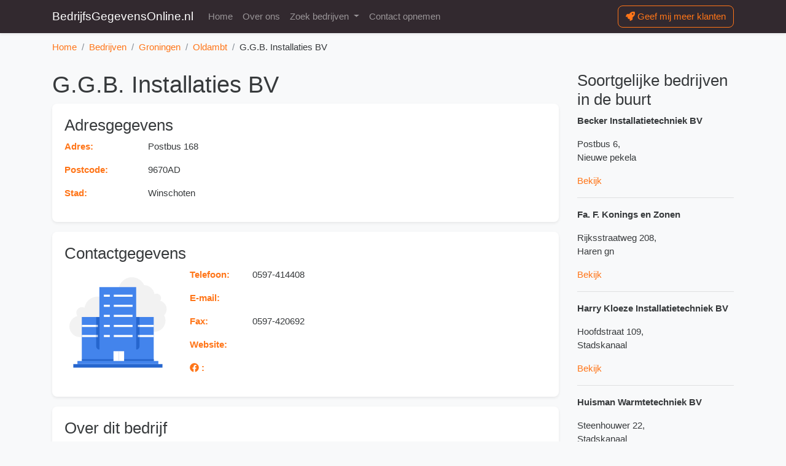

--- FILE ---
content_type: text/html; charset=UTF-8
request_url: https://www.bedrijfsgegevensonline.nl/bedrijven/groningen/oldambt/294250405-ggb-installaties-bv
body_size: 3760
content:
<!doctype html >
<html lang="nl" class="h-100">
<head>
    <meta charset="utf-8">
    <meta name="viewport" content="width=device-width, initial-scale=1, shrink-to-fit=no"/>
    <link rel="stylesheet" href="/css/gids.css?id=db9012cea56b9d15f43c"/>
    <title>
        G.G.B. Installaties BV in Winschoten
    </title>
    <script src="https://kit.fontawesome.com/f98efc008d.js" crossorigin="anonymous" async></script>
    <link rel="icon" href="https://www.bedrijfsgegevensonline.nl/images/favicon.png"/>
    <meta name="maps-key" id="maps-key" content="AIzaSyDGskMs-Pluyj2wilBk1780ZGMDVnxjrnc"/>
    <link rel="canonical" href="https://www.bedrijfsgegevensonline.nl/bedrijven/groningen/oldambt/294250405-ggb-installaties-bv"/>
    <meta name="description" content="Alle gegevens van G.G.B. Installaties BV in Winschoten"/>
    <link rel="preload" as="script" href="/js/gids.js?id=433c8bb536c10774f295"/>
    <script>
        window.dataLayer = [];
                window.dataLayer.push({"event":"viewCompany","companyId":"294250405","companyName":"G.G.B. Installaties BV","companySlug":"ggb-installaties-bv","provincie":"Groningen"});
            </script>
</head>
<body class="h-100  gids  d-flex flex-column company-view ">
<header>

    <nav class="navbar navbar-expand-lg navbar-dark bg-secondary shadow-sm no-print">
        <div class="container">
            <a class="navbar-brand" href="/">
                BedrijfsGegevensOnline.nl
            </a>
            <button class="navbar-toggler border-0" type="button" data-toggle="collapse" data-target="#navbarSupportedContent" aria-controls="navbarSupportedContent" aria-expanded="false" aria-label="Toggle navigation">
                <span class="navbar-toggler-icon"></span>
            </button>

            <div class="collapse navbar-collapse" id="navbarSupportedContent">
                <ul class="navbar-nav mr-auto">
                    <li class="nav-item ">
                        <a class="nav-link" href="/">Home</a>
                    </li>
                    <li class="nav-item">
                        <a class="nav-link" href="https://www.bedrijfsgegevensonline.nl/over-ons">Over ons</a>
                    </li>
                    <li class="nav-item dropdown">
                        <a class="nav-link dropdown-toggle" href="#" data-toggle="dropdown">
                            Zoek bedrijven
                        </a>
                        <div class="dropdown-menu">
                                                            <a class="dropdown-item" href="https://www.bedrijfsgegevensonline.nl/bedrijven/drenthe">
                                    Drenthe <span class="text-muted">
                                        (1427)
                                    </span>
                                </a>
                                                            <a class="dropdown-item" href="https://www.bedrijfsgegevensonline.nl/bedrijven/flevoland">
                                    Flevoland <span class="text-muted">
                                        (1295)
                                    </span>
                                </a>
                                                            <a class="dropdown-item" href="https://www.bedrijfsgegevensonline.nl/bedrijven/friesland">
                                    Friesland <span class="text-muted">
                                        (2109)
                                    </span>
                                </a>
                                                            <a class="dropdown-item" href="https://www.bedrijfsgegevensonline.nl/bedrijven/gelderland">
                                    Gelderland <span class="text-muted">
                                        (8389)
                                    </span>
                                </a>
                                                            <a class="dropdown-item" href="https://www.bedrijfsgegevensonline.nl/bedrijven/groningen">
                                    Groningen <span class="text-muted">
                                        (1624)
                                    </span>
                                </a>
                                                            <a class="dropdown-item" href="https://www.bedrijfsgegevensonline.nl/bedrijven/limburg">
                                    Limburg <span class="text-muted">
                                        (4126)
                                    </span>
                                </a>
                                                            <a class="dropdown-item" href="https://www.bedrijfsgegevensonline.nl/bedrijven/noord-brabant">
                                    Noord-Brabant <span class="text-muted">
                                        (9462)
                                    </span>
                                </a>
                                                            <a class="dropdown-item" href="https://www.bedrijfsgegevensonline.nl/bedrijven/noord-holland">
                                    Noord-Holland <span class="text-muted">
                                        (10732)
                                    </span>
                                </a>
                                                            <a class="dropdown-item" href="https://www.bedrijfsgegevensonline.nl/bedrijven/overijssel">
                                    Overijssel <span class="text-muted">
                                        (4351)
                                    </span>
                                </a>
                                                            <a class="dropdown-item" href="https://www.bedrijfsgegevensonline.nl/bedrijven/utrecht">
                                    Utrecht <span class="text-muted">
                                        (5156)
                                    </span>
                                </a>
                                                            <a class="dropdown-item" href="https://www.bedrijfsgegevensonline.nl/bedrijven/zeeland">
                                    Zeeland <span class="text-muted">
                                        (1524)
                                    </span>
                                </a>
                                                            <a class="dropdown-item" href="https://www.bedrijfsgegevensonline.nl/bedrijven/zuid-holland">
                                    Zuid-Holland <span class="text-muted">
                                        (14368)
                                    </span>
                                </a>
                            
                        </div>
                    </li>
                    <li class="nav-item">
                        <a class="nav-link" href="https://www.bedrijfsgegevensonline.nl/contact">Contact opnemen</a>
                    </li>
                </ul>
                <div class="my-2 my-lg-0">
                    <a href="https://www.bedrijfsgegevensonline.nl/contact" class="btn btn-outline-primary btn-block">
                        <i class="fas fa-rocket"></i> Geef mij meer klanten
                    </a>
                </div>
            </div>
        </div>
    </nav>
            <nav aria-label="breadcrumb" class=" d-none d-md-block no-print">
            <div class="container">
                <ol class="breadcrumb pl-0 rounded-0 mb-0 bg-transparent" itemscope itemtype="https://schema.org/BreadcrumbList">
                    <li class="breadcrumb-item" itemprop="itemListElement" itemscope itemtype="https://schema.org/ListItem">
                        <a href="/" itemprop="item">
                            <span itemprop="name">Home</span>
                        </a>
                        <meta itemprop="position" content="1"/>
                    </li>
                                            <li class="breadcrumb-item" itemprop="itemListElement" itemscope itemtype="https://schema.org/ListItem">
                            <meta itemprop="position" content="2"/>

                                                            <a href="https://www.bedrijfsgegevensonline.nl/bedrijven" itemprop="item">
                                     <span itemprop="name">
                                    Bedrijven
                                </span>
                                </a>
                                                    </li>
                                            <li class="breadcrumb-item" itemprop="itemListElement" itemscope itemtype="https://schema.org/ListItem">
                            <meta itemprop="position" content="3"/>

                                                            <a href="https://www.bedrijfsgegevensonline.nl/bedrijven/groningen" itemprop="item">
                                     <span itemprop="name">
                                    Groningen
                                </span>
                                </a>
                                                    </li>
                                            <li class="breadcrumb-item" itemprop="itemListElement" itemscope itemtype="https://schema.org/ListItem">
                            <meta itemprop="position" content="4"/>

                                                            <a href="https://www.bedrijfsgegevensonline.nl/bedrijven/groningen/oldambt" itemprop="item">
                                     <span itemprop="name">
                                    Oldambt
                                </span>
                                </a>
                                                    </li>
                                            <li class="breadcrumb-item" itemprop="itemListElement" itemscope itemtype="https://schema.org/ListItem">
                            <meta itemprop="position" content="5"/>

                                                            <span itemprop="name">
                                    G.G.B. Installaties BV
                                </span>

                                                    </li>
                                    </ol>
            </div>
        </nav>
    </header>
<main id="gids-app" class="flex-grow-1">

        
    
    <div class="container mt-3" itemscope itemtype="http://schema.org/LocalBusiness">
        <div class="row">
            <div class="col-lg-9">
                <h1 itemprop="name">
                    G.G.B. Installaties BV
                </h1>
                <div class="card mb-3">
                    <div class="card-body" itemprop="address" itemscope itemtype="https://schema.org/PostalAddress">
                        <h3>
                            Adresgegevens
                        </h3>
                        <div class="row">
                            <div class="col-4 col-lg-2">
                                <p class="text-primary font-weight-bold">
                                    Adres:
                                </p>
                            </div>
                            <div class="col">
                                <p itemprop="streetAddress">
                                    Postbus 168
                                </p>
                            </div>
                        </div>

                        <div class="row">
                            <div class="col-4 col-lg-2">
                                <p class="text-primary font-weight-bold">
                                    Postcode:
                                </p>
                            </div>
                            <div class="col">
                                <p itemprop="postalCode">
                                    9670AD
                                </p>
                            </div>
                        </div>
                        <div class="row">
                            <div class="col-4 col-lg-2">
                                <p class="text-primary font-weight-bold">
                                    Stad:
                                </p>
                            </div>
                            <div class="col">
                                <p itemprop="addressLocality">
                                    Winschoten
                                </p>
                            </div>
                        </div>
                    </div>
                </div>
                <div class="card mb-3">
                    <div class="card-body">
                        <h3>
                            Contactgegevens
                        </h3>

                        <div class="row align-items-center">

                            <div class="col-lg-3 company-thumbnail">
                                <img itemprop="image" content="/thumbnailp.php?site=&amp;id=294250405" data-src="/thumbnailp.php?site=&amp;id=294250405" alt="" class="img-fluid mb-3 mb-lg-0shadow-sm lazy-load "/>

                            </div>

                            <div class="col">
                                <div class="row">
                                    <div class="col-4 col-lg-2">
                                        <p class="text-primary font-weight-bold">
                                            Telefoon:
                                        </p>
                                    </div>
                                    <div class="col">
                                        <p itemprop="telephone">
                                            0597-414408
                                        </p>
                                    </div>
                                </div>

                                <div class="row">
                                    <div class="col-4 col-lg-2">
                                        <p class="text-primary font-weight-bold">
                                            E-mail:
                                        </p>
                                    </div>
                                    <div class="col">
                                        <p itemprop="email" itemprop="faxNumber">
                                            
                                        </p>
                                    </div>
                                </div>
                                <div class="row">
                                    <div class="col-4 col-lg-2">
                                        <p class="text-primary font-weight-bold">
                                            Fax:
                                        </p>
                                    </div>
                                    <div class="col">
                                        <p>
                                            0597-420692
                                        </p>
                                    </div>
                                </div>
                                <div class="row">
                                    <div class="col-4 col-lg-2">
                                        <p class="text-primary font-weight-bold">
                                            Website:
                                        </p>
                                    </div>
                                    <div class="col">
                                        <p>
                                            <a href="http://" target="_blank" itemprop="url" rel="noreferrer nofollow">
                                                
                                            </a>
                                        </p>
                                    </div>
                                </div>

                                <div class="row">
                                    <div class="col-4 col-lg-2">
                                        <p class="text-primary font-weight-bold">
                                            <i class="fab fa-facebook"></i> :
                                        </p>
                                    </div>
                                    <div class="col">

                                        <p>
                                                                                    </p>
                                    </div>
                                </div>

                            </div>
                        </div>


                    </div>
                </div>
                                    <div class="card mb-3">
                        <div class="card-body">
                            <h3>
                                Over dit bedrijf
                            </h3>
                                                    </div>
                    </div>

                    <div class="mb-3 overflow-hidden d-block w-100 border-radius shadow-sm">
                        <google-maps address="Postbus 168 9670AD Winschoten"></google-maps>
                    </div>
                
            </div>

            <div class="col no-print">
                <h3>
                    Soortgelijke bedrijven in de buurt
                </h3>
                                    <p>
                        <b>
                            Becker Installatietechniek BV
                        </b>
                    </p>
                    <p>
                        Postbus 6,<br/>
                        Nieuwe pekela
                    </p>
                    <a href="https://www.bedrijfsgegevensonline.nl/bedrijven/groningen/pekela/527225580-becker-installatietechniek-bv">
                        Bekijk
                    </a>
                    <hr/>
                                    <p>
                        <b>
                            Fa. F. Konings en Zonen
                        </b>
                    </p>
                    <p>
                        Rijksstraatweg 208,<br/>
                        Haren gn
                    </p>
                    <a href="https://www.bedrijfsgegevensonline.nl/bedrijven/groningen/haren/8692477-fa-f-konings-en-zonen">
                        Bekijk
                    </a>
                    <hr/>
                                    <p>
                        <b>
                            Harry Kloeze Installatietechniek BV
                        </b>
                    </p>
                    <p>
                        Hoofdstraat 109,<br/>
                        Stadskanaal
                    </p>
                    <a href="https://www.bedrijfsgegevensonline.nl/bedrijven/groningen/stadskanaal/280235042-harry-kloeze-installatietechniek-bv">
                        Bekijk
                    </a>
                    <hr/>
                                    <p>
                        <b>
                            Huisman Warmtetechniek BV
                        </b>
                    </p>
                    <p>
                        Steenhouwer 22,<br/>
                        Stadskanaal
                    </p>
                    <a href="https://www.bedrijfsgegevensonline.nl/bedrijven/groningen/stadskanaal/157247217-huisman-warmtetechniek-bv">
                        Bekijk
                    </a>
                    <hr/>
                                    <p>
                        <b>
                            Installatiebedrijf Bakker VOF
                        </b>
                    </p>
                    <p>
                        Lamsoor 21,<br/>
                        Groningen
                    </p>
                    <a href="https://www.bedrijfsgegevensonline.nl/bedrijven/groningen/noord-beveland/583224714-installatiebedrijf-bakker-vof">
                        Bekijk
                    </a>
                    <hr/>
                                    <p>
                        <b>
                            Installatiebedrijf Kruidhof VOF
                        </b>
                    </p>
                    <p>
                        Lellensterweg 6,<br/>
                        Stedum
                    </p>
                    <a href="https://www.bedrijfsgegevensonline.nl/bedrijven/groningen/loppersum/60221709-installatiebedrijf-kruidhof-vof">
                        Bekijk
                    </a>
                    <hr/>
                                    <p>
                        <b>
                            Installatiebureau Dijkstra BV
                        </b>
                    </p>
                    <p>
                        Postbus 65,<br/>
                        Veendam
                    </p>
                    <a href="https://www.bedrijfsgegevensonline.nl/bedrijven/groningen/veendam/529216743-installatiebureau-dijkstra-bv">
                        Bekijk
                    </a>
                    <hr/>
                            </div>
        </div>

    </div>

</main>
<footer class="no-print text-white">
    <div class="bg-dark pt-4 pb-4">
        <div class="container">
            <div class="row">
                <div class="col-md">
                    <h4 class="font-weight-bold">
                        Trotse partner van
                    </h4>
                    <div class="row justify-content-center ">
                        <div class="col-6">
                            <img data-src="https://www.bedrijfsgegevensonline.nl/images/google-partner.svg" alt="Google partner" class="img-fluid w-100 shadow-sm mb-3 lazy-load"/>
                        </div>
                        <div class="col-6">
                            <img data-src="https://www.bedrijfsgegevensonline.nl/images/facebook-partner.svg" alt="Google partner" class="img-fluid w-100 shadow-sm mb-3 lazy-load"/>
                        </div>
                        <div class="col-md-10 col-8">
                            <img data-src="https://www.bedrijfsgegevensonline.nl/images/bing-partner.svg" alt="Google partner" class="img-fluid w-100 shadow-sm mb-3 lazy-load"/>
                        </div>
                    </div>
                </div>

                <div class="col-md-6 col-lg-5">
                    <h4 class="font-weight-bold">
                        Vind bedrijven bij u in de buurt
                    </h4>
                    <div class="row">
                                                    <div class="col-md-6 col-lg-4">
                                <p>
                                    <a href="https://www.bedrijfsgegevensonline.nl/bedrijven/drenthe">
                                        Drenthe
                                    </a>
                                </p>
                            </div>

                                                    <div class="col-md-6 col-lg-4">
                                <p>
                                    <a href="https://www.bedrijfsgegevensonline.nl/bedrijven/flevoland">
                                        Flevoland
                                    </a>
                                </p>
                            </div>

                                                    <div class="col-md-6 col-lg-4">
                                <p>
                                    <a href="https://www.bedrijfsgegevensonline.nl/bedrijven/friesland">
                                        Friesland
                                    </a>
                                </p>
                            </div>

                                                    <div class="col-md-6 col-lg-4">
                                <p>
                                    <a href="https://www.bedrijfsgegevensonline.nl/bedrijven/gelderland">
                                        Gelderland
                                    </a>
                                </p>
                            </div>

                                                    <div class="col-md-6 col-lg-4">
                                <p>
                                    <a href="https://www.bedrijfsgegevensonline.nl/bedrijven/groningen">
                                        Groningen
                                    </a>
                                </p>
                            </div>

                                                    <div class="col-md-6 col-lg-4">
                                <p>
                                    <a href="https://www.bedrijfsgegevensonline.nl/bedrijven/limburg">
                                        Limburg
                                    </a>
                                </p>
                            </div>

                                                    <div class="col-md-6 col-lg-4">
                                <p>
                                    <a href="https://www.bedrijfsgegevensonline.nl/bedrijven/noord-brabant">
                                        Noord-Brabant
                                    </a>
                                </p>
                            </div>

                                                    <div class="col-md-6 col-lg-4">
                                <p>
                                    <a href="https://www.bedrijfsgegevensonline.nl/bedrijven/noord-holland">
                                        Noord-Holland
                                    </a>
                                </p>
                            </div>

                                                    <div class="col-md-6 col-lg-4">
                                <p>
                                    <a href="https://www.bedrijfsgegevensonline.nl/bedrijven/overijssel">
                                        Overijssel
                                    </a>
                                </p>
                            </div>

                                                    <div class="col-md-6 col-lg-4">
                                <p>
                                    <a href="https://www.bedrijfsgegevensonline.nl/bedrijven/utrecht">
                                        Utrecht
                                    </a>
                                </p>
                            </div>

                                                    <div class="col-md-6 col-lg-4">
                                <p>
                                    <a href="https://www.bedrijfsgegevensonline.nl/bedrijven/zeeland">
                                        Zeeland
                                    </a>
                                </p>
                            </div>

                                                    <div class="col-md-6 col-lg-4">
                                <p>
                                    <a href="https://www.bedrijfsgegevensonline.nl/bedrijven/zuid-holland">
                                        Zuid-Holland
                                    </a>
                                </p>
                            </div>

                                            </div>
                </div>
                <div class="col col-md-12 col-lg">
                    <h4 class="font-weight-bold">
                        Sitemap
                    </h4>
                    <div class="row">
                        <div class="col-6 col-lg-12 col-md">
                            <p>
                                <a href="/">
                                    Home
                                </a>
                            </p>
                        </div>
                        <div class="col-6 col-lg-12 col-md">

                            <p>
                                <a href="https://www.bedrijfsgegevensonline.nl/over-ons">
                                    Over ons
                                </a>
                            </p>
                        </div>
                        <div class="col-6 col-lg-12 col-md">

                            <p>
                                <a href="https://www.bedrijfsgegevensonline.nl/contact">
                                    Contacten
                                </a>
                            </p>
                        </div>
                        <div class="col-6 col-lg-12 col-md">

                            <p>
                                <a href="">
                                    Disclaimer
                                </a>
                            </p>
                        </div>
                    </div>


                </div>
            </div>


        </div>
    </div>
    <div class="bg-secondary">
        <div class="container pt-3 pb-3">
            <p class="text-center mb-0">
                <small>
                    <span class="font-weight-bold">
                        &copy;2026
                    </span>
                    BedrijfsGegevensOnline.nl
                </small>
            </p>
        </div>
    </div>
</footer>
<script defer>(function (w, d, s, l, i) {
        w[l] = w[l] || [];
        w[l].push({
            'gtm.start':
                new Date().getTime(), event: 'gtm.js'
        });
        var f = d.getElementsByTagName(s)[0],
            j = d.createElement(s), dl = l != 'dataLayer' ? '&l=' + l : '';
        j.async = true;
        j.src =
            'https://www.googletagmanager.com/gtm.js?id=' + i + dl;
        f.parentNode.insertBefore(j, f);
    })(window, document, 'script', 'dataLayer', 'GTM-NWRBZXR');</script>
<script src="/js/gids.js?id=433c8bb536c10774f295"></script>
<script>
    lz.update();
</script>
</body>
</html>


--- FILE ---
content_type: image/svg+xml
request_url: https://www.bedrijfsgegevensonline.nl/thumbnailp.php?site=&id=294250405
body_size: 1219
content:
<?xml version="1.0" ?>
<svg enable-background="new 0 0 500 500" id="Layer_1" version="1.1" viewBox="0 0 500 500" xml:space="preserve" xmlns="http://www.w3.org/2000/svg"><g><path d="M477.563,191.076c0-18.92-12.886-34.833-30.359-39.44c0.447-0.611,0.867-1.264,1.254-1.935   c5.839-10.113,2.374-23.072-7.74-28.911c-6.42-3.707-13.975-3.713-20.131-0.6c-3.741-23.582-23.904-41.788-48.405-42.344   c-9.657-21.868-31.538-37.075-57.002-37.075c-31.06,0-56.803,22.78-61.52,52.512c-7.642-3.865-17.02-3.9-24.991,0.701   c-12.555,7.248-16.856,23.314-9.608,35.869c0.481,0.833,1.002,1.632,1.557,2.391c-9.559,2.52-18.01,7.768-24.476,14.857   c-10.95-9.547-25.272-15.33-40.963-15.33c-31.06,0-56.803,22.78-61.52,52.512c-7.643-3.865-17.02-3.9-24.991,0.701   c-12.555,7.248-16.856,23.314-9.608,35.869c0.481,0.833,1.002,1.632,1.557,2.391C38.927,228.963,22.93,248.712,22.93,272.2   c0,27.96,22.209,50.628,50.17,50.628c1.776,0,143.9,0.185,143.9,0.185v-93.741c5,1.65,10.31,2.556,15.859,2.556   c1.008,0,48.141,0.06,87.141,0.111v0.074c0,0,12.256-0.016,28.557-0.037c7.968,0.01,14.925,0.019,19.924,0.026   c-1.079,4.195-1.595,8.592-1.595,13.124c0,29.015,23.551,52.536,52.566,52.536s52.551-23.521,52.551-52.536   c0-9.128-2.324-17.71-6.418-25.189C472.979,212.554,477.563,202.349,477.563,191.076z" fill="#F2F2F2"/><g><polygon fill="#4384EC" points="335,228 335,87 163,87 163,228 81,228 81,435 417,435 417,228   "/>
    <g><rect fill="#FFFFFF" height="9.677" width="87.801" x="230.434" y="122.96"/>
        <rect fill="#FFFFFF" height="9.677" width="87.801" x="230.434" y="170.376"/>
        <rect fill="#FFFFFF" height="9.677" width="87.801" x="230.434" y="217.792"/>
        <rect fill="#FFFFFF" height="9.677" width="87.801" x="230.434" y="265.209"/>
        <rect fill="#FFFFFF" height="9.677" width="87.801" x="230.434" y="312.625"/>
        <rect fill="#FFFFFF" height="9.677" width="27.782" x="184.026" y="122.96"/>
        <rect fill="#FFFFFF" height="9.677" width="27.782" x="184.026" y="170.376"/>
        <rect fill="#FFFFFF" height="9.677" width="27.782" x="184.026" y="217.792"/>
        <rect fill="#FFFFFF" height="9.677" width="27.782" x="184.026" y="265.209"/>
        <rect fill="#FFFFFF" height="9.677" width="27.782" x="184.026" y="312.625"/></g>
    <path d="M163.576,380.958L163.576,380.958l0-152.873H148.19v137.487    C148.19,374.07,155.078,380.958,163.576,380.958z" fill="#2666CE"/>
    <path d="M335.269,380.958L335.269,380.958l0-152.873h15.386v137.487    C350.655,374.07,343.767,380.958,335.269,380.958z" fill="#2666CE"/>
    <g><rect fill="#FFFFFF" height="9.677" width="66.614" x="81.576" y="265.209"/>
        <rect fill="#CAD8EF" height="9.677" width="7.693" x="148.19" y="265.209"/></g>
    <g><rect fill="#FFFFFF" height="9.677" width="66.614" x="81.576" y="312.625"/>
        <rect fill="#CAD8EF" height="9.677" width="7.693" x="148.19" y="312.625"/></g>
    <g><rect fill="#FFFFFF" height="9.677" transform="matrix(-1 -6.509872e-11 6.509872e-11 -1 767.9245 540.0941)" width="66.614" x="350.655" y="265.209"/>
        <rect fill="#CAD8EF" height="9.677" transform="matrix(-1 -4.492552e-11 4.492552e-11 -1 693.6174 540.0941)" width="7.693" x="342.962" y="265.209"/></g>
    <g><rect fill="#FFFFFF" height="9.677" transform="matrix(-1 -6.509872e-11 6.509872e-11 -1 767.9245 634.9268)" width="66.614" x="350.655" y="312.625"/>
        <rect fill="#CAD8EF" height="9.677" transform="matrix(-1 -4.492552e-11 4.492552e-11 -1 693.6174 634.9268)" width="7.693" x="342.962" y="312.625"/></g>
    <rect fill="#4384EC" height="14.545" width="378.193" x="60.48" y="435.013"/>
    <rect fill="#2666CE" height="16.716" width="416.547" x="41.302" y="449.559"/>
    <rect fill="#2666CE" height="8.545" width="335.812" x="81.67" y="426.468"/>
    <g><rect fill="#FFFFFF" height="46.027" width="49.671" x="229.016" y="388.987"/>
        <rect fill="#CAD8EF" height="46.027" width="1.898" x="252.903" y="388.987"/></g></g></g></svg>


--- FILE ---
content_type: text/plain
request_url: https://www.google-analytics.com/j/collect?v=1&_v=j102&a=1449685171&t=event&ni=0&_s=1&dl=https%3A%2F%2Fwww.bedrijfsgegevensonline.nl%2Fbedrijven%2Fgroningen%2Foldambt%2F294250405-ggb-installaties-bv&ul=en-us%40posix&dt=G.G.B.%20Installaties%20BV%20in%20Winschoten&sr=1280x720&vp=1280x720&ec=Company&ea=View&el=ggb-installaties-bv&_u=YEBAAEABAAAAACAAI~&jid=117279913&gjid=2084888153&cid=17644764.1768821669&tid=UA-20628874-1&_gid=249331905.1768821669&_r=1&_slc=1&gtm=45He61e1n81NWRBZXRza200&gcd=13l3l3l3l1l1&dma=0&tag_exp=103116026~103200004~104527907~104528501~104684208~104684211~105391252~115616985~115938465~115938469~116682876~117041588&z=1398430319
body_size: -454
content:
2,cG-0B8RQ3ZM0C